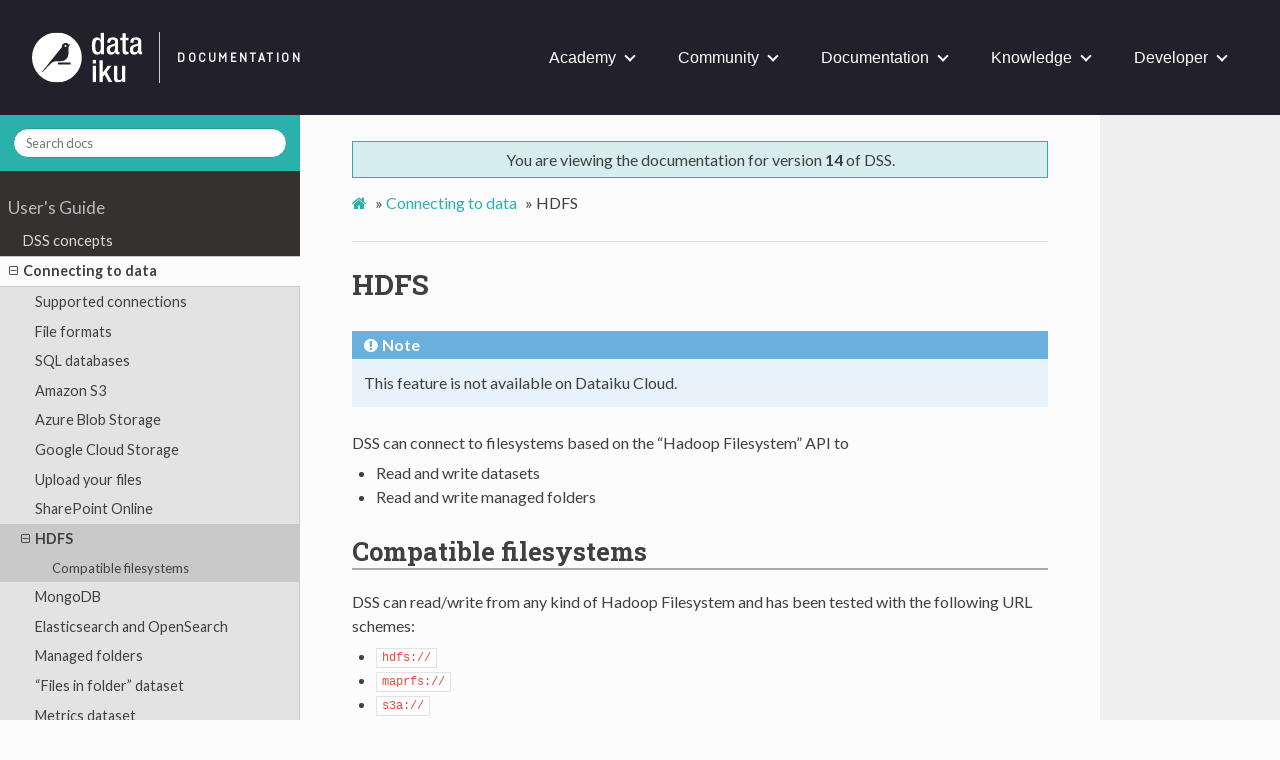

--- FILE ---
content_type: text/html; charset=UTF-8
request_url: https://doc.dataiku.com/dss/latest/connecting/hdfs.html
body_size: 6499
content:


<!DOCTYPE html>
<html class="writer-html5" lang="en" >
<head>

  <!-- BEGIN DKU SPECIFIC: Google Tag Manager -->
  <script>(function(w,d,s,l,i){w[l]=w[l]||[];w[l].push({'gtm.start':
  new Date().getTime(),event:'gtm.js'});var f=d.getElementsByTagName(s)[0],
  j=d.createElement(s),dl=l!='dataLayer'?'&l='+l:'';j.async=true;j.src=
  'https://www.googletagmanager.com/gtm.js?id='+i+dl;f.parentNode.insertBefore(j,f);
  })(window,document,'script','dataLayer','GTM-WSLWNDK');</script>
  <!-- END DKU SPECIFIC: Google Tag Manager -->

  <!-- OPALS -->
  <style type="text/css">
    .open-new-tab {
        margin-inline: 0.25em;
    }
    .open-new-tab[hidden] {
        display: none;
    }
  </style>
  <script>
    (function() {
      // Only execute script if page is iframed
      if (window.self === window.top) {
        return;
      }

      // Force OPALS?
      const opalsOn = new URLSearchParams(window.location.search).get('opals');

      if (opalsOn) {
        const styleSheet = document.createElement('style');
        styleSheet.innerText = `
        .headnav, .wy-nav-top, .wy-nav-side{
          display: none !important;
        }
        .wy-grid-for-nav{
          padding-top: 0px !important;
        }
        .wy-nav-content {
          margin: 0 auto !important;
        }
        .wy-nav-content-wrap{
          margin-left: 0px !important;
          border: none !important;
        }`;
        document.head.appendChild(styleSheet);

        window.addEventListener('load', function() {
          const imageExt = ['.png', '.jpg', '.gif'];

          Array
          .from(document.getElementsByTagName('a'))
          .forEach(e => {
              // External links & images open in a new tab
              if (!e.href.startsWith(window.origin) || imageExt.some(ext => e.href.endsWith(ext))) {
                e.target = '_blank';
              // Internal links that are not images have ?opals=true
              } else {
                const anchorUrl = new URL(e.href);
                anchorUrl.searchParams.set('opals', true);
                e.href = anchorUrl.toString();
              }
            });

          /* Handle the open a new tab button for OPALS embed */
          let linkUrl = new URL(window.location);
          linkUrl.searchParams.delete('opals');
          const link = document.querySelector(".open-new-tab");
          link.href = linkUrl.href;
          link.hidden = false;
        });
      }
    })();
  </script>

  <meta charset="utf-8" />
  <meta name="generator" content="Docutils 0.18.1: http://docutils.sourceforge.net/" />

  <meta name="viewport" content="width=device-width, initial-scale=1.0" />
  
  <title>HDFS &mdash; Dataiku DSS 14 documentation</title>
  

  
  <link rel="stylesheet" href="../_static/css/theme.css" type="text/css" />
  <link rel="stylesheet" href="../_static/pygments.css" type="text/css" />
  <link rel="stylesheet" href="../_static/pygments.css" type="text/css" />
  <link rel="stylesheet" href="../_static/css/theme.css" type="text/css" />
  <link rel="stylesheet" href="../_static/css/dss-doc.css" type="text/css" />
  <link rel="stylesheet" href="../_static/css/learn-menu.css" type="text/css" />

  
  
  <!-- BEGIN DKU SPECIFIC: Favicon is hosted elsewhere -->
  <link rel="shortcut icon" href="//www.dataiku.com/static/img/favicon.png" type="image/png" />
  <!-- END DKU SPECIFIC -->

  <!-- BEGIN DKU SPECIFIC: Google fonts -->
  <link href='https://fonts.googleapis.com/css?family=Lato:400,700,400italic,700italic|Roboto+Slab:400,700|Inconsolata:400,700' rel='stylesheet' type='text/css'>
  <!-- END DKU SPECIFIC -->

  
  
    <link rel="canonical" href="https://doc.dataiku.com/dss/latest/connecting/hdfs.html"/>
  

  
  <!--[if lt IE 9]>
    <script src="../_static/js/html5shiv.min.js"></script>
  <![endif]-->
  
    
      <script type="text/javascript" id="documentation_options" data-url_root="../" src="../_static/documentation_options.js"></script>
        <script data-url_root="../" id="documentation_options" src="../_static/documentation_options.js?v=57754d43"></script>
        <script src="../_static/doctools.js?v=888ff710"></script>
        <script src="../_static/sphinx_highlight.js?v=4825356b"></script>
        <script src="../_static/jquery.js?v=5d32c60e"></script>
        <script src="../_static/_sphinx_javascript_frameworks_compat.js?v=2cd50e6c"></script>
    
    <script type="text/javascript" src="../_static/js/theme.js"></script>

    
    <link rel="index" title="Index" href="../genindex.html" />
    <link rel="search" title="Search" href="../search.html" />
    <link rel="next" title="MongoDB" href="nosql/mongo.html" />
    <link rel="prev" title="SharePoint Online" href="sharepoint-online.html" /> 
</head>

<body class="wy-body-for-nav">
  <!-- BEGIN DKU SPECIFIC: Google Tag Manager (noscript) -->
  <noscript><iframe src="https://www.googletagmanager.com/ns.html?id=GTM-WSLWNDK"
  height="0" width="0" style="display:none;visibility:hidden"></iframe></noscript>
  <!-- END DKU SPECIFIC: Google Tag Manager (noscript) -->

  <!-- BEGIN DKU SPECIFIC -->
  <div class="headnav">
    <div class="header">
        <div class="logo">
			<a class="logo-link" href="https://www.dataiku.com">
				<img src="https://www.dataiku.com/wp-content/uploads/2021/03/Dataiku-new-logo-white.svg" alt="Dataiku">
			</a>
            <a href="https://doc.dataiku.com/" class="page-title">Documentation</a>
        </div>
        <ul class="navbar">
            <li class="navbar-item">
                <a href="https://academy.dataiku.com/">Academy</a>
                <ul class="navbar-item-content">
                    <li class="title">
                        <a href="https://academy.dataiku.com/">
                            <div>Join the Academy</div>
                            <div class="subtitle">Benefit from guided learning opportunities →</div>
                        </a>
                    </li>
                    <div class="columns">
                        <ul class="new-column">
                            <li><a href="https://academy.dataiku.com/page/quick-start-programs">Quick Starts</a>
                            </li>
                            <li><a href="https://academy.dataiku.com/page/learning-paths">Learning Paths</a></li>
                        </ul>
                        <ul class="new-column">
                            <li><a href="https://academy.dataiku.com/page/certifications">Certifications</a></li>
                            <li><a href="https://community.dataiku.com/t5/Academy-Discussions/bd-p/academy">Academy
                                Discussions</a></li>
                        </ul>
                    </div>
                </ul>
            </li>
            <li class="navbar-item">
                <a href="https://community.dataiku.com/">Community</a>
                <ul class="navbar-item-content" style="padding-top:22px;right:0;margin-right:22px;">
                    <div class="columns">
                        <ul class="new-column">
                            <li class="title">
                                <a href="https://community.dataiku.com/">
                                    <div>Explore the Community</div>
                                    <div class="subtitle">Discover, share, and contribute →</div>
                                </a>
                            </li>
                            <li><a href="https://community.dataiku.com/">Learn About Us</a></li>
                            <li><a href="https://community.dataiku.com/post/question">Ask A
                                Question</a></li>
                            <li><a href="https://community.dataiku.com/categories/whats-new">What's New?</a>
                            </li>
                        </ul>
                        <ul class="new-column">
                            <li class="title"><a href="https://community.dataiku.com/categories/dataiku-discussions">Discuss
                                Dataiku</a></li>
                            <li><a href="https://community.dataiku.com/categories/using-dataiku">Using
                                Dataiku</a></li>
                            <li><a href="https://community.dataiku.com/categories/setup-config">Setup
                                And Configuration</a></li>
                            <li><a href="https://community.dataiku.com/categories/general-discussion">General
                                Discussion</a></li>
                            <li>
                                <a href="https://community.dataiku.com/categories/plugins-extending-dataiku">Plugins
                                    &amp; Extending Dataiku</a></li>
                            <li><a href="https://community.dataiku.com/categories/product-ideas">Product
                                Ideas</a></li>
                        </ul>
                        <ul class="new-column">
                            <li class="title"><a
                                    href="https://community.dataiku.com/categories/programs">Programs</a>
                            </li>
                            <li><a href="https://community.dataiku.com/categories/dataiku-frontrunner-awards">Frontrunner
                                Awards</a></li>
                            <li><a href="https://community.dataiku.com/categories/dataiku-neurons">Dataiku
                                Neurons</a></li>
                            <li>
                                <a href="https://community.dataiku.com/categories/community-resources">Community
                                    Resources</a></li>
                            <li><a href="https://community.dataiku.com/categories/community-feedback">Community
                                Feedback</a></li>
                            <li><a href="https://community.dataiku.com/categories/user-research">User
                                Research</a></li>
                        </ul>
                    </div>
                </ul>
            </li>
            <li class="navbar-item">
                <a href="https://doc.dataiku.com/dss/latest/">Documentation</a>
                <ul class="navbar-item-content" >
                    <li class="title">
                        <a href="https://doc.dataiku.com/dss/latest/">
                            <div>Reference Documentation</div>
                            <div class="subtitle">Comprehensive specifications of Dataiku →</div>
                        </a>
                    </li>
                    <div class="columns">
                        <ul class="new-column">
                            <li><a href="https://doc.dataiku.com/dss/latest/concepts/index.html">User's Guide</a></li>
                            <li><a href="https://doc.dataiku.com/dss/latest/time-series/index.html">Specific Data
                                Processing</a></li>
                            <li><a href="https://doc.dataiku.com/dss/latest/scenarios/index.html">Automation &amp;
                                Deployment</a></li>
                            <li><a href="https://doc.dataiku.com/dss/latest/python-api/index.html">APIs</a></li>
                            <li><a href="https://doc.dataiku.com/dss/latest/installation/index.html">Installation &amp;
                                Administration</a></li>
                            <li><a href="https://doc.dataiku.com/dss/latest/plugins/index.html">Other Topics</a></li>
                        </ul>
                    </div>
                </ul>
            </li>
            <li class="navbar-item">
                <a href="https://knowledge.dataiku.com/">Knowledge</a>
                <ul class="navbar-item-content" style="right:0;margin-right:50px;">
                    <li class="title">
                        <a href="https://knowledge.dataiku.com/">
                            <div>Knowledge Base</div>
                            <div class="subtitle">Articles and tutorials on Dataiku features →</div>
                        </a>
                    </li>
                    <div class="columns">
                        <ul class="new-column">
                            <li><a href="https://knowledge.dataiku.com/latest/getting-started/index.html">User Guide</a>
                            </li>
                            <li><a href="https://knowledge.dataiku.com/latest/admin-deploying/index.html">Admin
                                Guide</a></li>
                            <li><a href="https://knowledge.dataiku.com/latest/solutions/index.html">Dataiku
                                Solutions</a></li>
                            <li><a href="https://knowledge.dataiku.com/latest/dataiku-cloud/index.html">Dataiku
                                Cloud</a></li>
                        </ul>
                    </div>
                </ul>
            </li>
            <li class="navbar-item">
                <a href="http://developer.dataiku.com/">Developer</a>
                <ul class="navbar-item-content" style="right:0;margin-right:32px;">
                    <li class="title">
                        <a href="https://developer.dataiku.com/">
                            <div>Developer Guide</div>
                            <div class="subtitle">Tutorials and articles for developers and coder users →</div>
                        </a>
                    </li>
                    <div class="columns">
                        <ul class="new-column">
                            <li><a href="https://developer.dataiku.com/latest/getting-started/index.html">Getting
                                Started</a></li>
                            <li><a href="https://developer.dataiku.com/latest/concepts-and-examples/index.html">Concepts
                                and Examples</a></li>
                            <li><a href="https://developer.dataiku.com/latest/tutorials/index.html">Tutorials</a></li>
                            <li><a href="https://developer.dataiku.com/latest/api-reference/index.html">API
                                Reference</a></li>
                        </ul>
                    </div>
                </ul>
            </li>
        </ul>

		<button id="mobile-panel-trigger" class="mobile-panel-trigger">
			<span></span><span></span><span></span>
		</button>
		<div id="nav-overlay" class="nav-overlay"></div>

    </div>
</div>
  <!-- END DKU SPECIFIC -->

   
  <div class="wy-grid-for-nav">
    
    <nav data-toggle="wy-nav-shift" class="wy-nav-side">
      <div class="wy-side-scroll">
        <div class="wy-side-nav-search" >
          

<!-- BEGIN DKU SPECIFIC: Remove this 
          
            <a href="../index.html" class="icon icon-home"> Dataiku DSS
          

          
          </a>

          
            
            
              <div class="version">
                14
              </div>
            
          
-->
          
<div role="search">
  <form id="rtd-search-form" class="wy-form" action="../search.html" method="get">
    <input type="text" name="q" placeholder="Search docs" />
    <input type="hidden" name="check_keywords" value="yes" />
    <input type="hidden" name="area" value="default" />
  </form>
</div>

          
        </div>

        
        <div class="wy-menu wy-menu-vertical" data-spy="affix" role="navigation" aria-label="main navigation">
          
            
            
              
            
            
              <ul class="current">
<li class="toctree-l0">User's Guide</li>
<li class="toctree-l1"><a class="reference internal" href="../concepts/index.html">DSS concepts</a></li>
<li class="toctree-l1 current"><a class="reference internal" href="index.html">Connecting to data</a><ul class="current">
<li class="toctree-l2"><a class="reference internal" href="connections.html">Supported connections</a></li>
<li class="toctree-l2"><a class="reference internal" href="formats/index.html">File formats</a></li>
<li class="toctree-l2"><a class="reference internal" href="sql/index.html">SQL databases</a></li>
<li class="toctree-l2"><a class="reference internal" href="s3.html">Amazon S3</a></li>
<li class="toctree-l2"><a class="reference internal" href="azure-blob.html">Azure Blob Storage</a></li>
<li class="toctree-l2"><a class="reference internal" href="gcs.html">Google Cloud Storage</a></li>
<li class="toctree-l2"><a class="reference internal" href="upload.html">Upload your files</a></li>
<li class="toctree-l2"><a class="reference internal" href="sharepoint-online.html">SharePoint Online</a></li>
<li class="toctree-l2 current"><a class="current reference internal" href="#">HDFS</a><ul>
<li class="toctree-l3"><a class="reference internal" href="#compatible-filesystems">Compatible filesystems</a></li>
</ul>
</li>
<li class="toctree-l2"><a class="reference internal" href="nosql/mongo.html">MongoDB</a></li>
<li class="toctree-l2"><a class="reference internal" href="elasticsearch.html">Elasticsearch and OpenSearch</a></li>
<li class="toctree-l2"><a class="reference internal" href="managed_folders.html">Managed folders</a></li>
<li class="toctree-l2"><a class="reference internal" href="files-in-folder.html">“Files in folder” dataset</a></li>
<li class="toctree-l2"><a class="reference internal" href="metrics.html">Metrics dataset</a></li>
<li class="toctree-l2"><a class="reference internal" href="internal-stats.html">Internal stats dataset</a></li>
<li class="toctree-l2"><a class="reference internal" href="editable-datasets.html">“Editable” dataset</a></li>
<li class="toctree-l2"><a class="reference internal" href="kdbplus.html">kdb+</a></li>
<li class="toctree-l2"><a class="reference internal" href="ftp.html">FTP</a></li>
<li class="toctree-l2"><a class="reference internal" href="scp-sftp.html">SCP / SFTP (aka SSH)</a></li>
<li class="toctree-l2"><a class="reference internal" href="http.html">HTTP</a></li>
<li class="toctree-l2"><a class="reference internal" href="http-cached.html">HTTP (with cache)</a></li>
<li class="toctree-l2"><a class="reference internal" href="filesystem.html">Server filesystem</a></li>
<li class="toctree-l2"><a class="reference internal" href="dataset-plugins.html">Dataset plugins</a></li>
<li class="toctree-l2"><a class="reference internal" href="relocation.html">Making relocatable managed datasets</a></li>
<li class="toctree-l2"><a class="reference internal" href="clearing-nonmanaged.html">Clearing non-managed Datasets</a></li>
<li class="toctree-l2"><a class="reference internal" href="ordering.html">Data ordering</a></li>
<li class="toctree-l2"><a class="reference internal" href="dynamic-dataset-repeat.html">Dynamic dataset repeat</a></li>
<li class="toctree-l2"><a class="reference internal" href="pi-system.html">PI System / PIWebAPI server</a></li>
<li class="toctree-l2"><a class="reference internal" href="google-drive.html">Google Drive</a></li>
<li class="toctree-l2"><a class="reference internal" href="googlesheets.html">Google Sheets</a></li>
<li class="toctree-l2"><a class="reference internal" href="google-analytics.html">Google Analytics</a></li>
<li class="toctree-l2"><a class="reference internal" href="data-transfer-cloud.html">Data transfer on Dataiku Cloud</a></li>
<li class="toctree-l2"><a class="reference internal" href="sample-datasets.html">Sample Dataset</a></li>
<li class="toctree-l2"><a class="reference internal" href="cassandra.html">Cassandra</a></li>
</ul>
</li>
<li class="toctree-l1"><a class="reference internal" href="../explore/index.html">Exploring data</a></li>
<li class="toctree-l1"><a class="reference internal" href="../visualization/index.html">Charts</a></li>
<li class="toctree-l1"><a class="reference internal" href="../flow/index.html">The Flow</a></li>
<li class="toctree-l1"><a class="reference internal" href="../preparation/index.html">Data  preparation</a></li>
<li class="toctree-l1"><a class="reference internal" href="../other_recipes/index.html">Visual recipes</a></li>
<li class="toctree-l1"><a class="reference internal" href="../code_recipes/index.html">Code recipes</a></li>
<li class="toctree-l1"><a class="reference internal" href="../schemas/index.html">Schemas, storage types and meanings</a></li>
<li class="toctree-l1"><a class="reference internal" href="../generative-ai/index.html">Generative AI and LLM Mesh</a></li>
<li class="toctree-l1"><a class="reference internal" href="../agents/index.html">Agentic AI</a></li>
<li class="toctree-l1"><a class="reference internal" href="../machine-learning/index.html">Machine learning</a></li>
<li class="toctree-l1"><a class="reference internal" href="../mlops/index.html">MLOps</a></li>
<li class="toctree-l1"><a class="reference internal" href="../statistics/index.html">Interactive statistics</a></li>
<li class="toctree-l1"><a class="reference internal" href="../notebooks/index.html">Code notebooks</a></li>
<li class="toctree-l1"><a class="reference internal" href="../code-studios/index.html">Code Studios</a></li>
<li class="toctree-l1"><a class="reference internal" href="../webapps/index.html">Webapps</a></li>
<li class="toctree-l1"><a class="reference internal" href="../collaboration/index.html">Collaboration</a></li>
<li class="toctree-l1"><a class="reference internal" href="../ai-assistants/index.html">AI Assistants</a></li>
<li class="toctree-l1"><a class="reference internal" href="../dashboards/index.html">Dashboards</a></li>
<li class="toctree-l1"><a class="reference internal" href="../workspaces/index.html">Workspaces</a></li>
<li class="toctree-l1"><a class="reference internal" href="../stories/index.html">Stories</a></li>
<li class="toctree-l1"><a class="reference internal" href="../data-catalog/index.html">Data Catalog</a></li>
<li class="toctree-l1"><a class="reference internal" href="../data-lineage/index.html">Data Lineage</a></li>
<li class="toctree-l1"><a class="reference internal" href="../applications/index.html">Dataiku Applications</a></li>
<li class="toctree-l1"><a class="reference internal" href="../partitions/index.html">Working with partitions</a></li>
<li class="toctree-l1"><a class="reference internal" href="../sql/index.html">DSS and SQL</a></li>
<li class="toctree-l1"><a class="reference internal" href="../python/index.html">DSS and Python</a></li>
<li class="toctree-l1"><a class="reference internal" href="../R/index.html">DSS and R</a></li>
<li class="toctree-l1"><a class="reference internal" href="../spark/index.html">DSS and Spark</a></li>
<li class="toctree-l1"><a class="reference internal" href="../code-envs/index.html">Code environments</a></li>
<li class="toctree-l0">Specific Data Processing</li>
<li class="toctree-l1"><a class="reference internal" href="../time-series/index.html">Time Series</a></li>
<li class="toctree-l1"><a class="reference internal" href="../geographic/index.html">Geographic data</a></li>
<li class="toctree-l1"><a class="reference internal" href="../graph/index.html">Graph</a></li>
<li class="toctree-l1"><a class="reference internal" href="../nlp/index.html">Text &amp; Natural Language Processing</a></li>
<li class="toctree-l1"><a class="reference internal" href="../unstructured-data/image/index.html">Images</a></li>
<li class="toctree-l1"><a class="reference internal" href="../unstructured-data/graph/index.html">Graph</a></li>
<li class="toctree-l1"><a class="reference internal" href="../unstructured-data/audio/index.html">Audio</a></li>
<li class="toctree-l1"><a class="reference internal" href="../unstructured-data/video/index.html">Video</a></li>
<li class="toctree-l0">Automation &amp; Deployment</li>
<li class="toctree-l1"><a class="reference internal" href="../metrics-check-data-quality/index.html">Metrics, checks and Data Quality</a></li>
<li class="toctree-l1"><a class="reference internal" href="../scenarios/index.html">Automation scenarios</a></li>
<li class="toctree-l1"><a class="reference internal" href="../deployment/index.html">Production deployments and bundles</a></li>
<li class="toctree-l1"><a class="reference internal" href="../apinode/index.html">API Node &amp; API Deployer: Real-time APIs</a></li>
<li class="toctree-l1"><a class="reference internal" href="../governance/index.html">AI Governance</a></li>
<li class="toctree-l0">APIs</li>
<li class="toctree-l1"><a class="reference internal" href="../python-api/index.html">Python APIs</a></li>
<li class="toctree-l1"><a class="reference internal" href="../R-api/index.html">R API</a></li>
<li class="toctree-l1"><a class="reference internal" href="../publicapi/index.html">Public REST API</a></li>
<li class="toctree-l1"><a class="reference internal" href="../api/index.html">Additional APIs</a></li>
<li class="toctree-l0">Installation &amp; Administration</li>
<li class="toctree-l1"><a class="reference internal" href="../installation/index.html">Installing and setting up</a></li>
<li class="toctree-l1"><a class="reference internal" href="../containers/index.html">Elastic AI computation</a></li>
<li class="toctree-l1"><a class="reference internal" href="../cloud/index.html">DSS in the cloud</a></li>
<li class="toctree-l1"><a class="reference internal" href="../hadoop/index.html">DSS and Hadoop</a></li>
<li class="toctree-l1"><a class="reference internal" href="../metastore/index.html">Metastore catalog</a></li>
<li class="toctree-l1"><a class="reference internal" href="../operations/index.html">Operating DSS</a></li>
<li class="toctree-l1"><a class="reference internal" href="../security/index.html">Security</a></li>
<li class="toctree-l1"><a class="reference internal" href="../user-isolation/index.html">User Isolation</a></li>
<li class="toctree-l0">Other topics</li>
<li class="toctree-l1"><a class="reference internal" href="../plugins/index.html">Plugins</a></li>
<li class="toctree-l1"><a class="reference internal" href="../streaming/index.html">Streaming data</a></li>
<li class="toctree-l1"><a class="reference internal" href="../formula/index.html">Formula language</a></li>
<li class="toctree-l1"><a class="reference internal" href="../variables/index.html">Custom variables expansion</a></li>
<li class="toctree-l1"><a class="reference internal" href="../sampling/index.html">Sampling methods</a></li>
<li class="toctree-l1"><a class="reference internal" href="../visualization-themes/index.html">Visualization themes</a></li>
<li class="toctree-l1"><a class="reference internal" href="../accessibility/index.html">Accessibility</a></li>
<li class="toctree-l1"><a class="reference internal" href="../troubleshooting/index.html">Troubleshooting</a></li>
<li class="toctree-l1"><a class="reference internal" href="../release_notes/index.html">Release notes</a></li>
<li class="toctree-l1"><a class="reference internal" href="../other.html">Other Documentation</a></li>
<li class="toctree-l1"><a class="reference internal" href="../thirdparty/index.html">Third-party acknowledgements</a></li>
</ul>

            
          
        </div>
        
      </div>
    </nav>

    <section data-toggle="wy-nav-shift" class="wy-nav-content-wrap">

      
      <nav class="wy-nav-top" aria-label="top navigation">
        
          <i data-toggle="wy-nav-top" class="fa fa-bars"></i>
          <a href="../index.html">Dataiku DSS</a>
        
      </nav>


      <div class="wy-nav-content">
        
        <div class="rst-content">
        
          <!-- BEGIN DKU SPECIFIC -->
          <div class="alert-uptodate">
            You are viewing the documentation for version <strong>14</strong> of DSS.<br />
          </div>
          <!-- END DKU SPECIFIC -->
          

















<div role="navigation" aria-label="breadcrumbs navigation">

  <ul class="wy-breadcrumbs">
    
      <li><a href="../index.html" class="icon icon-home"></a> &raquo;</li>
        
          <li><a href="index.html">Connecting to data</a> &raquo;</li>
        
      <li>HDFS <a class="open-new-tab" hidden><i class="icon fa-external-link"></i><span class="visuallyhidden">Open page in a new tab</span></a></li>
    
    
      <li class="wy-breadcrumbs-aside">
        
          
        
      </li>
    
  </ul>

  
  <hr/>
</div>
          <div role="main" class="document" itemscope="itemscope" itemtype="http://schema.org/Article">
           <div itemprop="articleBody">
            
  <section id="hdfs">
<h1>HDFS<a class="headerlink" href="#hdfs" title="Permalink to this heading">¶</a></h1>
<div class="admonition note">
<p class="admonition-title">Note</p>
<p>This feature is not available on Dataiku Cloud.</p>
</div>
<p>DSS can connect to filesystems based on the “Hadoop Filesystem” API to</p>
<ul class="simple">
<li><p>Read and write datasets</p></li>
<li><p>Read and write managed folders</p></li>
</ul>
<section id="compatible-filesystems">
<h2>Compatible filesystems<a class="headerlink" href="#compatible-filesystems" title="Permalink to this heading">¶</a></h2>
<p>DSS can read/write from any kind of Hadoop Filesystem and has been tested with the following URL schemes:</p>
<ul class="simple">
<li><p><code class="docutils literal notranslate"><span class="pre">hdfs://</span></code></p></li>
<li><p><code class="docutils literal notranslate"><span class="pre">maprfs://</span></code></p></li>
<li><p><code class="docutils literal notranslate"><span class="pre">s3a://</span></code></p></li>
<li><p><code class="docutils literal notranslate"><span class="pre">wasb://</span></code></p></li>
<li><p><code class="docutils literal notranslate"><span class="pre">adl://</span></code></p></li>
</ul>
<div class="admonition note">
<p class="admonition-title">Note</p>
<p>DSS collectively refers all “Hadoop Filesystem” URIs as the “HDFS” dataset, even though it supports more than <code class="docutils literal notranslate"><span class="pre">hdfs://</span></code> URIs</p>
</div>
<p>For more information about connecting to Hadoop filesystems and connection details, see <a class="reference internal" href="../hadoop/hadoop-fs-connections.html"><span class="doc">Hadoop filesystems connections (HDFS, S3, EMRFS, WASB, ADLS, GS)</span></a>.</p>
</section>
</section>


           </div>
           
          </div>
          <footer>
  
    <div class="rst-footer-buttons" role="navigation" aria-label="footer navigation">
      
        <a href="nosql/mongo.html" class="btn btn-neutral float-right" title="MongoDB" accesskey="n" rel="next">Next <span class="fa fa-arrow-circle-right" aria-hidden="true"></span></a>
      
      
        <a href="sharepoint-online.html" class="btn btn-neutral float-left" title="SharePoint Online" accesskey="p" rel="prev"><span class="fa fa-arrow-circle-left" aria-hidden="true"></span> Previous</a>
      
    </div>
  

  <hr/>

  <div role="contentinfo">
    <p>
        
        &copy; Copyright 2025, Dataiku

    </p>
  </div>
    
    
    
    Built with <a href="https://www.sphinx-doc.org/">Sphinx</a> using a
    
    <a href="https://github.com/readthedocs/sphinx_rtd_theme">theme</a>
    
    provided by <a href="https://readthedocs.org">Read the Docs</a>. 

</footer>

        </div>
      </div>

    </section>

  </div>
  

  <script type="text/javascript">
      jQuery(function () {
          SphinxRtdTheme.Navigation.enable(false);
      });
  </script>

  
  
    
   

</body>
</html>